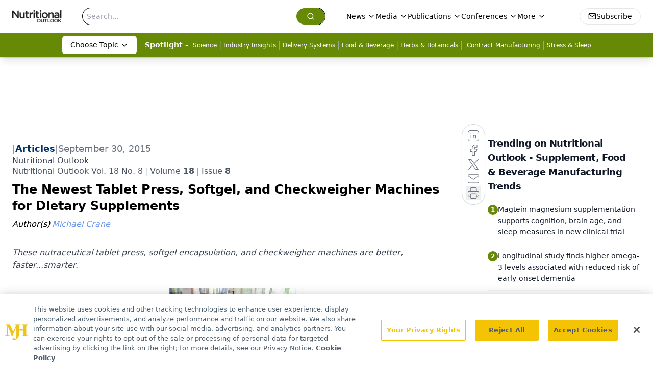

--- FILE ---
content_type: text/html; charset=utf-8
request_url: https://www.google.com/recaptcha/api2/aframe
body_size: 181
content:
<!DOCTYPE HTML><html><head><meta http-equiv="content-type" content="text/html; charset=UTF-8"></head><body><script nonce="iUpG2-5vxSlKNttWf4oinQ">/** Anti-fraud and anti-abuse applications only. See google.com/recaptcha */ try{var clients={'sodar':'https://pagead2.googlesyndication.com/pagead/sodar?'};window.addEventListener("message",function(a){try{if(a.source===window.parent){var b=JSON.parse(a.data);var c=clients[b['id']];if(c){var d=document.createElement('img');d.src=c+b['params']+'&rc='+(localStorage.getItem("rc::a")?sessionStorage.getItem("rc::b"):"");window.document.body.appendChild(d);sessionStorage.setItem("rc::e",parseInt(sessionStorage.getItem("rc::e")||0)+1);localStorage.setItem("rc::h",'1768717166295');}}}catch(b){}});window.parent.postMessage("_grecaptcha_ready", "*");}catch(b){}</script></body></html>

--- FILE ---
content_type: application/javascript
request_url: https://api.lightboxcdn.com/z9gd/43398/www.nutritionaloutlook.com/jsonp/z?cb=1768717153466&dre=l&callback=jQuery11240030934578334844254_1768717153449&_=1768717153450
body_size: 1181
content:
jQuery11240030934578334844254_1768717153449({"response":"[base64].[base64].[base64]","dre":"l","success":true});